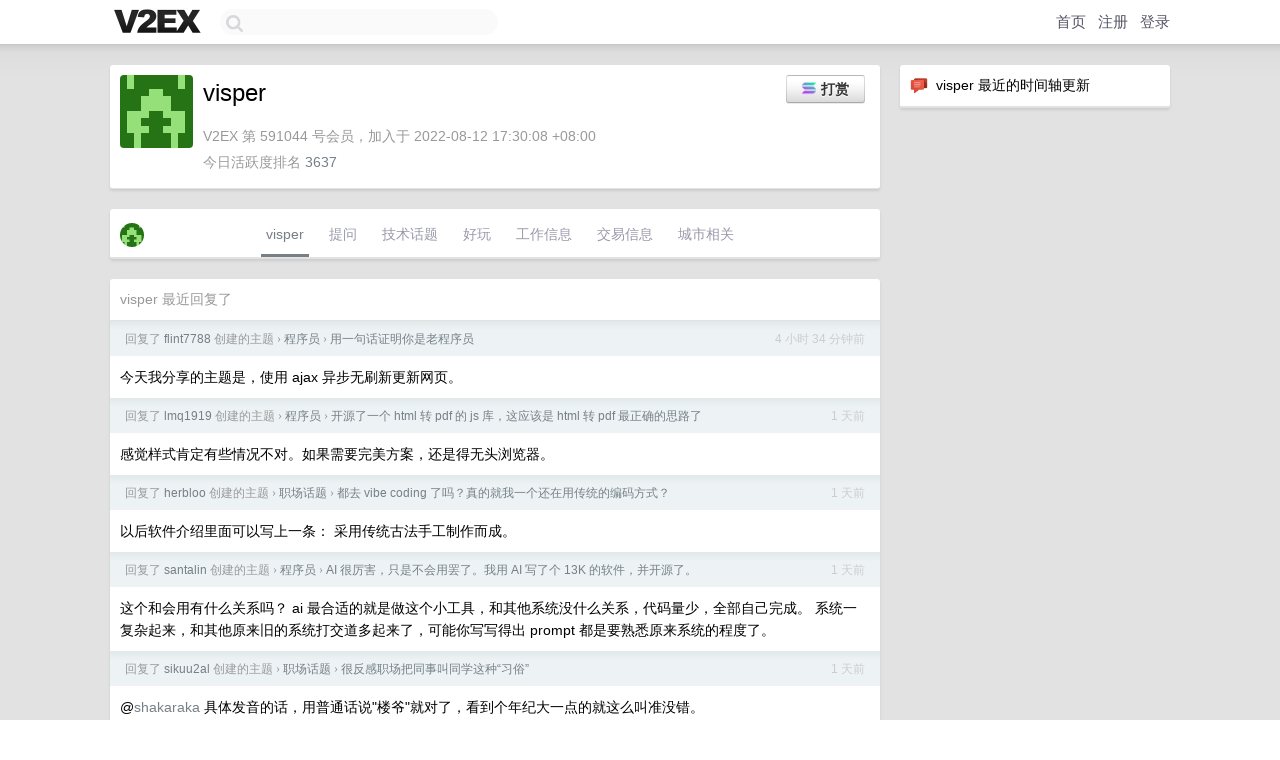

--- FILE ---
content_type: text/html; charset=UTF-8
request_url: https://www.v2ex.com/member/visper
body_size: 6962
content:
<!DOCTYPE html>
<html lang="zh-CN">
<head>
    <meta name="Content-Type" content="text/html;charset=utf-8">
    <meta name="Referrer" content="unsafe-url">
    <meta content="True" name="HandheldFriendly">
    
    <meta name="theme-color" content="#ffffff">
    
    
    <meta name="apple-mobile-web-app-capable" content="yes" />
<meta name="mobile-web-app-capable" content="yes" />
<meta name="detectify-verification" content="d0264f228155c7a1f72c3d91c17ce8fb" />
<meta name="p:domain_verify" content="b87e3b55b409494aab88c1610b05a5f0"/>
<meta name="alexaVerifyID" content="OFc8dmwZo7ttU4UCnDh1rKDtLlY" />
<meta name="baidu-site-verification" content="D00WizvYyr" />
<meta name="msvalidate.01" content="D9B08FEA08E3DA402BF07ABAB61D77DE" />
<meta property="wb:webmaster" content="f2f4cb229bda06a4" />
<meta name="google-site-verification" content="LM_cJR94XJIqcYJeOCscGVMWdaRUvmyz6cVOqkFplaU" />
<meta name="wwads-cn-verify" content="c8ffe9a587b126f152ed3d89a146b445" />
<script type="text/javascript" src="https://cdn.wwads.cn/js/makemoney.js" async></script>
<script async src="https://pagead2.googlesyndication.com/pagead/js/adsbygoogle.js?client=ca-pub-5060390720525238"
     crossorigin="anonymous"></script>
    
    <title>V2EX › visper</title>
    <link rel="dns-prefetch" href="https://static.v2ex.com/" />
<link rel="dns-prefetch" href="https://cdn.v2ex.com/" />
<link rel="dns-prefetch" href="https://i.v2ex.co/" />
<link rel="dns-prefetch" href="https://www.google-analytics.com/" />    
    <style>
        body {
            min-width: 820px;
            font-family: "Helvetica Neue", "Luxi Sans", "Segoe UI", "Hiragino Sans GB", "Microsoft Yahei", sans-serif, "Apple Logo";
        }
    </style>
    <link rel="stylesheet" type="text/css" media="screen" href="/assets/c5cbeb747d47558e3043308a6db51d2046fbbcae-combo.css?t=1768972800">
    
    <script>
        const SITE_NIGHT = 0;
    </script>
    <link rel="stylesheet" href="/static/css/vendor/tomorrow.css?v=3c006808236080a5d98ba4e64b8f323f" type="text/css">
    
    <link rel="icon" sizes="192x192" href="/static/icon-192.png">
    <link rel="apple-touch-icon" sizes="180x180" href="/static/apple-touch-icon-180.png?v=91e795b8b5d9e2cbf2d886c3d4b7d63c">
    
    <link rel="shortcut icon" href="/static/favicon.ico" type="image/png">
    
    
    <link rel="manifest" href="/manifest.webmanifest">
    <script>
        const LANG = 'zhcn';
        const FEATURES = ['search', 'favorite-nodes-sort'];
    </script>
    <script src="/assets/e018fd2b900d7499242ac6e8286c94e0e0cc8e0d-combo.js?t=1768972800" defer></script>
    <meta name="description" content="visper&#39;s profile on V2EX">
    
    <link rel="alternate" type="application/atom+xml" href="/feed/member/visper.xml">
    
    
    <link rel="canonical" href="https://www.v2ex.com/member/visper">
    
    

<script>
    const address = "EPbrEdA4bq7EHvWL3XWN194U7GGtufjjD472SLMS1gDC";
</script>

<script>
	document.addEventListener("DOMContentLoaded", function(event) {
		protectTraffic();

        tippy('[title]', {
        placement: 'bottom',
        arrow: true,
        arrowTransform: 'translateY(-2px)'
        });

        
        initTipModal("EPbrEdA4bq7EHvWL3XWN194U7GGtufjjD472SLMS1gDC");
        

        const topicLinks = document.getElementsByClassName('topic-link');
const moreLinks = document.getElementsByClassName('count_livid');
const orangeLinks = document.getElementsByClassName('count_orange');
// merge non-duplicate arrays
const links = Array.from(new Set([...topicLinks, ...moreLinks, ...orangeLinks]));
for (link in links) {
    let aLink = links[link];
    if (aLink === undefined) {
        continue;
    }
    if (!aLink.hasAttribute || !aLink.hasAttribute('href')) {
        continue;
    }
    let href = aLink.getAttribute('href');
    if (href && href.startsWith('/t/')) {
        // href is something like "/t/1234#reply567"
        const topicID = href.split('/')[2].split('#')[0];
        const key = "tp" + topicID;
        const value = lscache.get(key);
        if (value) {
            const anchor = href.split('#')[1];
            const newHref = "/t/" + topicID + "?p=" + value + "#" + anchor;
            aLink.setAttribute('href', newHref);
            console.log("Set p for topic " + topicID + " to " + value + ": " + newHref);
        }
    }
}
	});
</script>
<script type="text/javascript">
function format(tpl) {
    var index = 1, items = arguments;
    return (tpl || '').replace(/{(\w*)}/g, function(match, p1) {
        return items[index++] || p1 || match;
    });
}
function loadCSS(url, callback) {
    return $('<link type="text/css" rel="stylesheet"/>')
        .attr({ href: url })
        .on('load', callback)
        .appendTo(document.head);
}
function lazyGist(element) {
    var $btn = $(element);
    var $self = $(element).parent();
    var $link = $self.find('a');
    $btn.prop('disabled', 'disabled').text('Loading...');
    $.getJSON(format('{}.json?callback=?', $link.prop('href').replace($link.prop('hash'), '')))
        .done(function(data) {
            loadCSS(data.stylesheet, function() {
                $self.replaceWith(data.div);
                $('.gist .gist-file .gist-meta a').filter(function() { return this.href === $link.prop('href'); }).parents('.gist-file').siblings().remove();
            });
        })
        .fail(function() { $self.replaceWith($('<a>').attr('href', url).text(url)); });
}
</script>

    
</head>
<body>
    

<div id="tip-modal" onclick="dismissTipModal()">
    <div class="tip-modal-content">
        <div class="tip-modal-tabs">
            <div id="v2ex-tab" class="tip-modal-tab" onclick="selectToken('v2ex')">$V2EX</div>
            <div id="solana-tab" class="tip-modal-tab" onclick="selectToken('solana')">Solana</div>
        </div>
        <div class="tip-modal-inner">
            <div class="tip-modal-title">
                <img id="tip-token-icon" src="/static/img/solana/solana.png" style="width: 1em; height: 1em;" />
                <div class="tip-modal-give-to">Give <span id="tip-token-symbol">SOL</span> to <span id="tip-to"></span> <img src="/static/img/copy.svg"
                        style="width: 1em; height: 1em; cursor: pointer; filter: var(--icon-secondary-filter); vertical-align: top;"
                        alt="Copy Address" onclick="copyAddress()"></div>
            </div>

            <div id="tip-message" class="tip-message">使用 SOL 向 visper 打赏，数额会 100% 进入 visper 的钱包。</div>

            <div class="tip-amount-container">
                <input type="text" id="tip-amount" value="0.005" />
            </div>
            <div class="tip-memo-container">
                <input type="text" id="tip-memo" placeholder="可选：附言" maxlength="200" />
            </div>
            <div class="flex-one-row gap10">
                <div class="tip-button-container"><button id="tip-button" class="super normal button">发送</button></div>
                <div style="flex: 1; text-align: right" id="token-balance"></div>
            </div>
            <div id="message-box"></div>
        </div>
    </div>
</div>



    
    <div id="Top">
        <div class="content">
            <div class="site-nav">
                <a href="/" name="top" title="way to explore"><div id="Logo"></div></a>
                <div id="search-container">
                    <input id="search" type="text" maxlength="128" autocomplete="off" tabindex="1">
                    <div id="search-result" class="box"></div>
                </div>
                <div class="tools" >
                
                    <a href="/" class="top">首页</a>
                    <a href="/signup" class="top">注册</a>
                    <a href="/signin" class="top">登录</a>
                
                </div>
            </div>
        </div>
    </div>
    
    <div id="Wrapper">
        <div class="content">
            
            <div id="Leftbar"></div>
            <div id="Rightbar">
                <div class="sep20"></div>
                






<div class="box">
    <div class="cell"><img src="/static/img/neue_comment.png" width="18" align="absmiddle" /> &nbsp;visper 最近的时间轴更新</div>
    <div id="statuses">
        
    </div>
</div>
<div class="sep20"></div>






            </div>
            <div id="Main">
                <div class="sep20"></div>
                
<div class="box">
    <div class="cell">
    <table cellpadding="0" cellspacing="0" border="0" width="100%">
        <tr>
            <td width="73" valign="top" align="center"><img src="https://cdn.v2ex.com/gravatar/838db077a2334ed6bcbc29c29ab41a6e?s=73&d=retro" class="avatar" border="0" align="default" alt="visper" data-uid="591044" /><div class="sep10"></div></td>
            <td width="10"></td>
            <td width="auto" valign="top" align="left">
                <div class="fr">
                
                    <button class="super normal button" style="margin-right: 5px;" title="使用 SOL 或者 $V2EX 打赏" onclick="showTipModal()"><img src="/static/img/solana/solana.png" align="absmiddle" style="vertical-align: text-top; padding-right: 5px;" /><span>打赏</span></button>
                
                
                </div>
                <h1 style="margin-bottom: 5px;">visper</h1>
                
                
                
                <div class="sep10"></div>
                <span class="gray">V2EX 第 591044 号会员，加入于 2022-08-12 17:30:08 +08:00<div class="sep5"></div>今日活跃度排名 <a href="/top/dau">3637</a>
                
                
                </span>
                
            </td>
        </tr>
    </table>
    <div class="sep5"></div>
</div>
    
    
    
    
    
    
</div>
<div class="sep20"></div>
<div class="box">
    <div class="cell_tabs flex-one-row">
        <div>
        <img src="https://cdn.v2ex.com/gravatar/838db077a2334ed6bcbc29c29ab41a6e?s=48&d=retro" width="24" style="border-radius: 24px; margin-top: -2px;" border="0" />
        </div>
        <div style="flex: 1;"><a href="/member/visper" class="cell_tab_current">visper</a><a href="/member/visper/qna" class="cell_tab">提问</a><a href="/member/visper/tech" class="cell_tab">技术话题</a><a href="/member/visper/play" class="cell_tab">好玩</a><a href="/member/visper/jobs" class="cell_tab">工作信息</a><a href="/member/visper/deals" class="cell_tab">交易信息</a><a href="/member/visper/city" class="cell_tab">城市相关</a></div>
    </div>
    
    
    
    
</div>
<div class="sep20"></div>
<div class="box">
    <div class="cell"><span class="gray">visper 最近回复了</span></div>
    
    
    <div class="dock_area">
        <table cellpadding="0" cellspacing="0" border="0" width="100%">
            <tr>
                <td style="padding: 10px 15px 8px 15px; font-size: 12px; text-align: left;"><div class="fr"><span class="fade" title="2026-01-21 08:54:39 +08:00">4 小时 34 分钟前</span> </div><span class="gray">回复了 <a href="/member/flint7788">flint7788</a> 创建的主题 <span class="chevron">›</span> <a href="/go/programmer">程序员</a> <span class="chevron">›</span> <a href="/t/1187168#reply214">用一句话证明你是老程序员</a></span></td>
            </tr>
        </table>
    </div>
    <div class="inner">
        <div class="reply_content">今天我分享的主题是，使用 ajax 异步无刷新更新网页。</div>
    </div>
    
    
    
    <div class="dock_area">
        <table cellpadding="0" cellspacing="0" border="0" width="100%">
            <tr>
                <td style="padding: 10px 15px 8px 15px; font-size: 12px; text-align: left;"><div class="fr"><span class="fade" title="2026-01-20 11:49:53 +08:00">1 天前</span> </div><span class="gray">回复了 <a href="/member/lmq1919">lmq1919</a> 创建的主题 <span class="chevron">›</span> <a href="/go/programmer">程序员</a> <span class="chevron">›</span> <a href="/t/1186972#reply37">开源了一个 html 转 pdf 的 js 库，这应该是 html 转 pdf 最正确的思路了</a></span></td>
            </tr>
        </table>
    </div>
    <div class="inner">
        <div class="reply_content">感觉样式肯定有些情况不对。如果需要完美方案，还是得无头浏览器。</div>
    </div>
    
    
    
    <div class="dock_area">
        <table cellpadding="0" cellspacing="0" border="0" width="100%">
            <tr>
                <td style="padding: 10px 15px 8px 15px; font-size: 12px; text-align: left;"><div class="fr"><span class="fade" title="2026-01-19 17:27:01 +08:00">1 天前</span> </div><span class="gray">回复了 <a href="/member/herbloo">herbloo</a> 创建的主题 <span class="chevron">›</span> <a href="/go/career">职场话题</a> <span class="chevron">›</span> <a href="/t/1186846#reply71">都去 vibe coding 了吗？真的就我一个还在用传统的编码方式？</a></span></td>
            </tr>
        </table>
    </div>
    <div class="inner">
        <div class="reply_content">以后软件介绍里面可以写上一条： 采用传统古法手工制作而成。</div>
    </div>
    
    
    
    <div class="dock_area">
        <table cellpadding="0" cellspacing="0" border="0" width="100%">
            <tr>
                <td style="padding: 10px 15px 8px 15px; font-size: 12px; text-align: left;"><div class="fr"><span class="fade" title="2026-01-19 14:31:54 +08:00">1 天前</span> </div><span class="gray">回复了 <a href="/member/santalin">santalin</a> 创建的主题 <span class="chevron">›</span> <a href="/go/programmer">程序员</a> <span class="chevron">›</span> <a href="/t/1186306#reply58">AI 很厉害，只是不会用罢了。我用 AI 写了个 13K 的软件，并开源了。</a></span></td>
            </tr>
        </table>
    </div>
    <div class="inner">
        <div class="reply_content">这个和会用有什么关系吗？ ai 最合适的就是做这个小工具，和其他系统没什么关系，代码量少，全部自己完成。 系统一复杂起来，和其他原来旧的系统打交道多起来了，可能你写写得出 prompt 都是要熟悉原来系统的程度了。</div>
    </div>
    
    
    
    <div class="dock_area">
        <table cellpadding="0" cellspacing="0" border="0" width="100%">
            <tr>
                <td style="padding: 10px 15px 8px 15px; font-size: 12px; text-align: left;"><div class="fr"><span class="fade" title="2026-01-19 14:04:39 +08:00">1 天前</span> </div><span class="gray">回复了 <a href="/member/sikuu2al">sikuu2al</a> 创建的主题 <span class="chevron">›</span> <a href="/go/career">职场话题</a> <span class="chevron">›</span> <a href="/t/1186711#reply156">很反感职场把同事叫同学这种“习俗”</a></span></td>
            </tr>
        </table>
    </div>
    <div class="inner">
        <div class="reply_content">@<a href="/member/shakaraka">shakaraka</a> 具体发音的话，用普通话说"楼爷"就对了，看到个年纪大一点的就这么叫准没错。</div>
    </div>
    
    
    
    <div class="dock_area">
        <table cellpadding="0" cellspacing="0" border="0" width="100%">
            <tr>
                <td style="padding: 10px 15px 8px 15px; font-size: 12px; text-align: left;"><div class="fr"><span class="fade" title="2026-01-16 14:44:18 +08:00">4 天前</span> </div><span class="gray">回复了 <a href="/member/0x114514">0x114514</a> 创建的主题 <span class="chevron">›</span> <a href="/go/life">生活</a> <span class="chevron">›</span> <a href="/t/1186093#reply101">请教下已婚 V 友生活琐事中的一点问题。</a></span></td>
            </tr>
        </table>
    </div>
    <div class="inner">
        <div class="reply_content">婚姻生活不和谐。</div>
    </div>
    
    
    
    <div class="dock_area">
        <table cellpadding="0" cellspacing="0" border="0" width="100%">
            <tr>
                <td style="padding: 10px 15px 8px 15px; font-size: 12px; text-align: left;"><div class="fr"><span class="fade" title="2026-01-14 17:58:14 +08:00">6 天前</span> </div><span class="gray">回复了 <a href="/member/woodfizky">woodfizky</a> 创建的主题 <span class="chevron">›</span> <a href="/go/postgresql">PostgreSQL</a> <span class="chevron">›</span> <a href="/t/1185366#reply28">适配信创数据库的人的精神状态 be like</a></span></td>
            </tr>
        </table>
    </div>
    <div class="inner">
        <div class="reply_content">以前好像试过这个数据库。反正当他是遇到有 null 值啊 null 字段之类的就一定要用 is null,不能等于匹配，否则肯定查不出来之类的。看这上面好像规则就像把''当成 null,然后一等号匹配就直接返回 null.</div>
    </div>
    
    
    
    <div class="dock_area">
        <table cellpadding="0" cellspacing="0" border="0" width="100%">
            <tr>
                <td style="padding: 10px 15px 8px 15px; font-size: 12px; text-align: left;"><div class="fr"><span class="fade" title="2026-01-14 15:28:28 +08:00">6 天前</span> </div><span class="gray">回复了 <a href="/member/martinsong1">martinsong1</a> 创建的主题 <span class="chevron">›</span> <a href="/go/create">分享创造</a> <span class="chevron">›</span> <a href="/t/1185241#reply1">AI 鸡娃-数学训练</a></span></td>
            </tr>
        </table>
    </div>
    <div class="inner">
        <div class="reply_content">其实我觉得不错，当然加法这种太简单了。我之前还想找一下有没有类似这样图形化的，解那些典型的小学应用题啊的有动画效果。主要是之前看过 3blue1brown 那些图形讲算法啊高等数学的。觉得有这些图形的话对小学生理解是不是好很多。</div>
    </div>
    
    
    
    <div class="dock_area">
        <table cellpadding="0" cellspacing="0" border="0" width="100%">
            <tr>
                <td style="padding: 10px 15px 8px 15px; font-size: 12px; text-align: left;"><div class="fr"><span class="fade" title="2026-01-14 14:53:35 +08:00">6 天前</span> </div><span class="gray">回复了 <a href="/member/DeepSIeep">DeepSIeep</a> 创建的主题 <span class="chevron">›</span> <a href="/go/career">职场话题</a> <span class="chevron">›</span> <a href="/t/1185268#reply105">你们年终多少，身边真的有年终 6 个月， 12 个月的么</a></span></td>
            </tr>
        </table>
    </div>
    <div class="inner">
        <div class="reply_content">从前从前，我们的年终虽少也有，但偏偏，风渐渐，把它吹成过眼云烟。</div>
    </div>
    
    
    
    <div class="dock_area">
        <table cellpadding="0" cellspacing="0" border="0" width="100%">
            <tr>
                <td style="padding: 10px 15px 8px 15px; font-size: 12px; text-align: left;"><div class="fr"><span class="fade" title="2026-01-13 17:59:05 +08:00">7 天前</span> </div><span class="gray">回复了 <a href="/member/2ruowqe9r">2ruowqe9r</a> 创建的主题 <span class="chevron">›</span> <a href="/go/life">生活</a> <span class="chevron">›</span> <a href="/t/1185054#reply114">被家人介绍了一个带 10 岁男孩的，感觉受到了侮辱</a></span></td>
            </tr>
        </table>
    </div>
    <div class="cell">
        <div class="reply_content">不能躺平，赶快结婚然后各种房车旅游高级学校之类的搞起，你就发现你不用躺平了。</div>
    </div>
    
    
    
    <div class="inner"><span class="chevron">»</span> <a href="/member/visper/replies">visper 创建的更多回复</a></div>
    
</div>

            </div>
            
            
        </div>
        <div class="c"></div>
        <div class="sep20"></div>
    </div>
    <div id="Bottom">
        <div class="content">
            <div class="inner">
                <div class="sep10"></div>
                    <div class="fr">
                        <a href="https://www.digitalocean.com/?refcode=1b51f1a7651d" target="_blank"><div id="DigitalOcean"></div></a>
                    </div>
                    <strong><a href="/about" class="dark" target="_self">关于</a> &nbsp; <span class="snow">·</span> &nbsp; <a href="/help" class="dark" target="_self">帮助文档</a> &nbsp; <span class="snow">·</span> &nbsp; <a href="/pro/about" class="dark" target="_self">自助推广系统</a> &nbsp; <span class="snow">·</span> &nbsp; <a href="https://blog.v2ex.com/" class="dark" target="_blank">博客</a> &nbsp; <span class="snow">·</span> &nbsp; <a href="/help/api" class="dark" target="_self">API</a> &nbsp; <span class="snow">·</span> &nbsp; <a href="/faq" class="dark" target="_self">FAQ</a> &nbsp; <span class="snow">·</span> &nbsp; <a href="/solana" class="dark" target="_self">Solana</a> &nbsp; <span class="snow">·</span> &nbsp; 4051 人在线</strong> &nbsp; <span class="fade">最高记录 6679</span> &nbsp; <span class="snow">·</span> &nbsp; <a href="/select/language" class="f11"><img src="/static/img/language.png?v=6a5cfa731dc71a3769f6daace6784739" width="16" align="absmiddle" id="ico-select-language" /> &nbsp; Select Language</a>
                    <div class="sep20"></div>
                    创意工作者们的社区
                    <div class="sep5"></div>
                    World is powered by solitude
                    <div class="sep20"></div>
                    <span class="small fade">VERSION: 3.9.8.5 · 14ms · <a href="/worldclock#utc">UTC 05:28</a> · <a href="/worldclock#pvg">PVG 13:28</a> · <a href="/worldclock#lax">LAX 21:28</a> · <a href="/worldclock#jfk">JFK 00:28</a><br />♥ Do have faith in what you're doing.</span>
                <div class="sep10"></div>
            </div>
        </div>
    </div>

    

    

    
    <script src="/b/i/uF-7HDFjY4HJEdArlGOKc419ilx35O2-j8n5EX87x49LALb9rAQQb36m440App7XqPKgX4VM8SNMs49iayosOIEIEc1N9AJDp4Clu_zMz8o9NFk2dvgttEokaswmW1pFBckMUqiwNyuZrh76XvjC84cbm_NCPaa7NQ4aD_V44rU="></script>
    

    
    <script>
      (function(i,s,o,g,r,a,m){i['GoogleAnalyticsObject']=r;i[r]=i[r]||function(){
      (i[r].q=i[r].q||[]).push(arguments)},i[r].l=1*new Date();a=s.createElement(o),
      m=s.getElementsByTagName(o)[0];a.async=1;a.src=g;m.parentNode.insertBefore(a,m)
      })(window,document,'script','//www.google-analytics.com/analytics.js','ga');

      ga('create', 'UA-11940834-2', 'v2ex.com');
      ga('send', 'pageview');
      
ga('send', 'event', 'Member', 'profile', 'visper');


    </script>
    

    
<button class="scroll-top" data-scroll="up" type="button"><span>❯<span></button>
</body>
</html>

--- FILE ---
content_type: text/html; charset=utf-8
request_url: https://www.google.com/recaptcha/api2/aframe
body_size: 267
content:
<!DOCTYPE HTML><html><head><meta http-equiv="content-type" content="text/html; charset=UTF-8"></head><body><script nonce="y14ABpEoFnaWeQMPaLkBLQ">/** Anti-fraud and anti-abuse applications only. See google.com/recaptcha */ try{var clients={'sodar':'https://pagead2.googlesyndication.com/pagead/sodar?'};window.addEventListener("message",function(a){try{if(a.source===window.parent){var b=JSON.parse(a.data);var c=clients[b['id']];if(c){var d=document.createElement('img');d.src=c+b['params']+'&rc='+(localStorage.getItem("rc::a")?sessionStorage.getItem("rc::b"):"");window.document.body.appendChild(d);sessionStorage.setItem("rc::e",parseInt(sessionStorage.getItem("rc::e")||0)+1);localStorage.setItem("rc::h",'1768973334494');}}}catch(b){}});window.parent.postMessage("_grecaptcha_ready", "*");}catch(b){}</script></body></html>